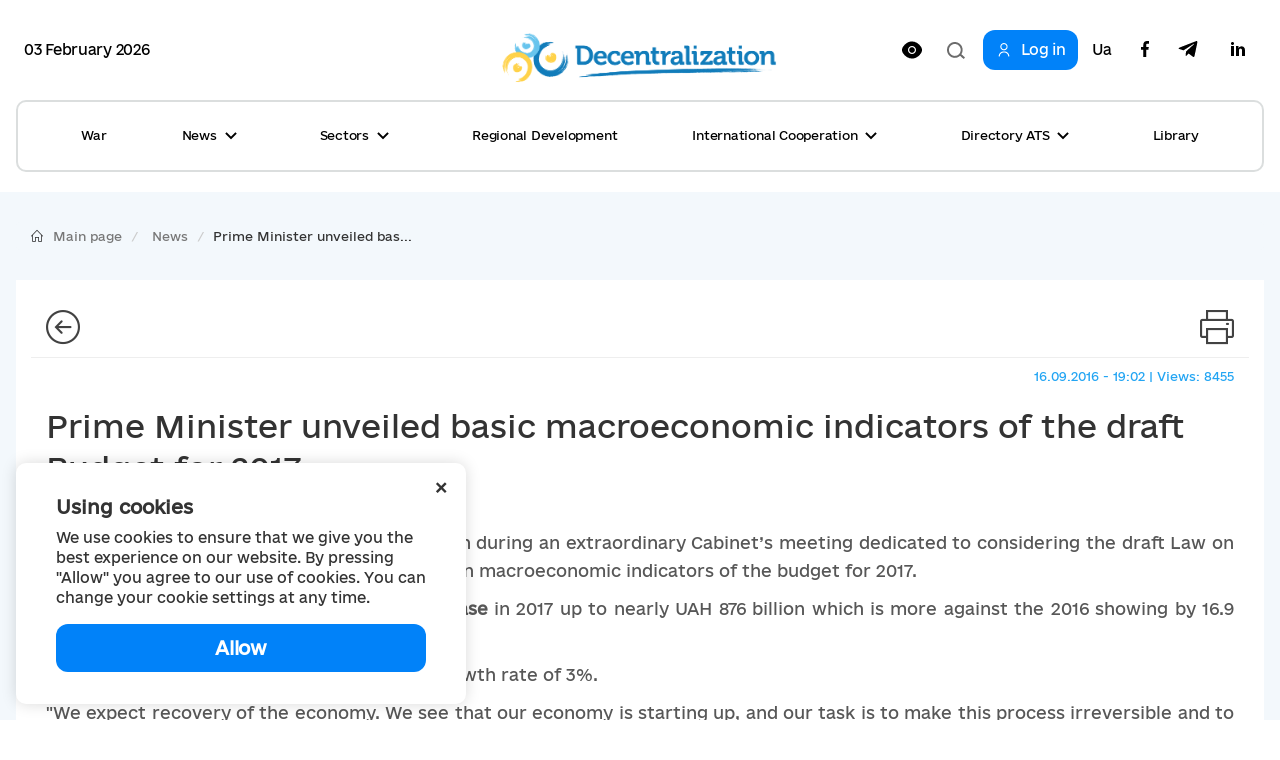

--- FILE ---
content_type: text/html; charset=utf-8
request_url: https://decentralization.gov.ua/en/news/3392
body_size: 19549
content:
<!DOCTYPE html>
<html>
<head lang='uk,en'>
<link rel="amphtml" href="https://decentralization.gov.ua/en/news/3392.amp" />
<meta charset='utf-8'>
<meta content='IE=Edge,chrome=1' http-equiv='X-UA-Compatible'>
<meta content='width=device-width, initial-scale=1.0' name='viewport'>
<meta content='#F7F7F7' name='theme-color'>
<link rel="alternate" type="application/rss+xml" title="RSS" href="https://decentralization.gov.ua/en/news.rss" />
<link rel="shortcut icon" type="image/x-icon" href="/assets/favicon-ea0425ee6076a18b69412ea814b6d41f5ba699b35d77c94c65d2eaffbee48bf5.png" />
<title>
Prime Minister unveiled basic macroeconomic indicators of the draft Budget for 2017
</title>
<meta content='Prime Minister of Ukraine Volodymyr Groysman during an extraordinary Cabinet’s meeting dedicated to considering the draft Law on the State Budget on Thursday...' name='description'>
<meta content='Decentralization, reform, local self-government, amalgamation of communities, OTG, territorial communities, communities, starosta, Groysman' name='keywords'>
<meta content='Author' name='author'>
<meta property="og:type" content="website" />
<meta property="og:url" content="https://decentralization.gov.ua/en/news/3392" />
<meta property="og:title" content="Prime Minister unveiled basic macroeconomic indicators of the draft Budget for 2017
" />
<meta property="og:description" content="Prime Minister of Ukraine Volodymyr Groysman during an extraordinary Cabinet’s meeting dedicated to considering the draft Law on the State Budget...
" />
<meta name="twitter:card" content="summary" />
<meta name="twitter:title" content="Prime Minister unveiled basic macroeconomic indicators of the draft Budget for 2017
" />
<meta name="twitter:description" content="Prime Minister of Ukraine Volodymyr Groysman during an extraordinary Cabinet’s meeting dedicated to considering the draft Law on the State Budget...
" />
<meta property="og:image" content="https://decentralization.gov.ua/assets/decentralization_networks-059502288400cbae837bd3f493a80241bd6f4b785768f11cc0d215b88f24dd1c.jpg" />
<meta name="twitter:image" content="https://decentralization.gov.ua/assets/decentralization_networks-059502288400cbae837bd3f493a80241bd6f4b785768f11cc0d215b88f24dd1c.jpg" />
<meta name="csrf-param" content="authenticity_token" />
<meta name="csrf-token" content="zZBOYlSTfQ228JMaztUkcjPwJA3hEX6nhTZmT4ZpP6zBDgwmJZedJqZQwjQ0+oE16erzkjFJG7GxOqx+GiB5oA==" />
<script src="https://ajax.googleapis.com/ajax/libs/jquery/3.2.0/jquery.min.js"></script>
<link rel="stylesheet" media="screen" href="/assets/application-9f092c9392a50fd63a3e75a2c82f9e13532b5b97914dfff564397b70f17f5278.css" />
<script src="/assets/application-66408edeabe23c4c089e0298e4df8cd1a5d23d167477e9f198f41a71b62796cf.js"></script>
<script src="https://unpkg.com/vue@2.3.4/dist/vue.min.js"></script>
<script src="https://cdnjs.cloudflare.com/ajax/libs/axios/0.16.2/axios.min.js"></script>
<!-- Bootstrap Latest compiled and minified CSS -->
<script src="https://maxcdn.bootstrapcdn.com/bootstrap/3.3.7/js/bootstrap.min.js"></script>
<link rel="stylesheet" media="screen" href="https://cdnjs.cloudflare.com/ajax/libs/select2/4.0.3/css/select2.min.css" />
<script src="https://cdnjs.cloudflare.com/ajax/libs/select2/4.0.3/js/select2.min.js"></script>
<link rel="stylesheet" media="screen" href="https://cdn.jsdelivr.net/jquery.slick/1.6.0/slick.css" />
<link rel="stylesheet" media="screen" href="https://cdn.jsdelivr.net/jquery.slick/1.6.0/slick-theme.css" />
<link rel="stylesheet" media="screen" href="https://fonts.googleapis.com/css?family=Open+Sans:400,600,700,800&amp;subset=cyrillic,cyrillic-ext&amp;display=swap" />
<!-- /Simpleline https://github.com/thesabbir/simple-line-icons -->
<link rel="stylesheet" media="screen" href="https://cdnjs.cloudflare.com/ajax/libs/simple-line-icons/2.4.1/css/simple-line-icons.css" />
<script src="https://cdn.jsdelivr.net/jquery.slick/1.6.0/slick.min.js"></script>
<script src="https://cdnjs.cloudflare.com/ajax/libs/raphael/2.2.6/raphael.min.js"></script>
<script src="https://cdnjs.cloudflare.com/ajax/libs/fancybox/3.1.25/jquery.fancybox.min.js"></script>
<link rel="stylesheet" media="screen" href="https://cdnjs.cloudflare.com/ajax/libs/fancybox/3.1.25/jquery.fancybox.min.css" />
<script src="https://cdnjs.cloudflare.com/ajax/libs/moment.js/2.22.1/locale/uk.js"></script>
<link rel="stylesheet" media="screen" href="https://cdnjs.cloudflare.com/ajax/libs/bootstrap-datetimepicker/4.17.47/css/bootstrap-datetimepicker.min.css" />
<link rel="stylesheet" media="screen" href="https://cdnjs.cloudflare.com/ajax/libs/bootstrap-datepicker/1.8.0/css/bootstrap-datepicker.min.css" />
<link rel="stylesheet" media="screen" href="https://cdn.jsdelivr.net/npm/daterangepicker/daterangepicker.css" />
<script src="https://cdnjs.cloudflare.com/ajax/libs/bootstrap-datepicker/1.8.0/js/bootstrap-datepicker.min.js"></script>
<script src="https://cdnjs.cloudflare.com/ajax/libs/bootstrap-datepicker/1.8.0/locales/bootstrap-datepicker.uk.min.js"></script>
<script src="https://cdnjs.cloudflare.com/ajax/libs/bootstrap-datetimepicker/4.17.47/js/bootstrap-datetimepicker.min.js"></script>
<script src="https://cdn.jsdelivr.net/npm/daterangepicker/daterangepicker.min.js"></script>
<script src="https://www.google.com/recaptcha/api.js?hl=en"></script>
<script src="https://cdn.jsdelivr.net/npm/mobile-detect@1.4.4/mobile-detect.min.js"></script>
<meta name="google-site-verification" content="SWdbUe_1KtJzmvbu_65yyCehZb_rCg4h61TwLLd523M" />
<link href='https://maxcdn.bootstrapcdn.com' rel='preconnect'>
<link href='https://googleads.g.doubleclick.net' rel='preconnect'>
<link href='https://www.gstatic.com' rel='preconnect'>
<link href='https://yt3.ggpht.com' rel='preconnect'>
<link href='https://static.doubleclick.net' rel='preconnect'>
<link href='https://fonts.googleapis.com' rel='preconnect'>
<link href='https://i.ytimg.com' rel='preconnect'>
<link href='https://www.google-analytics.com' rel='preconnect'>
<link href='https://connect.facebook.net' rel='preconnect'>
<link href='https://cdn.jsdelivr.net' rel='preconnect'>
<link href='https://scontent.fiev4-1.fna.fbcdn.net' rel='preconnect'>
</head>
<script src="https://pagead2.googlesyndication.com/pagead/js/adsbygoogle.js" data-ad-client="ca-pub-2250866131995966" async="async"></script>
<body class='e_ukraine_font'>
<script src="https://cse.google.com/cse.js?cx=796be8cdec87af11c" async="async"></script>
<div class='new-header-overlay hidden'></div>
<div class='new-header-wrapper'>
<div class='dropdown-menu-overlay hidden'></div>
<div class='container new-header'>
<div class='new-header-top'>
<div class='date-widget'>
03 February 2026
</div>
<button class='collapsed open-menu' data-target='#navbar-collapse-mobile' data-toggle='collapse' type='button'>
<div class='burger-icon'>
<svg width="22" height="14" viewBox="0 0 22 14" fill="none" xmlns="http://www.w3.org/2000/svg">
<path d="M1 1H21M1 7H21M1 13H21" stroke="black" stroke-width="2" stroke-linecap="square"/>
</svg>

</div>
</button>
<a class="root-link" href="/en"><img alt="Decentralization" loading="lazy" src="/assets/new/logo-slogan-en-4111e8a14b2c3bd41eb9067bb3d61160dba1ed3c409c56cb0728842ad30fc92f.png" />
</a><div class='hidden-xs' id='changeVision'>
<div class='font-size-btns hidden'>
<div id='fontInc'>
A-
</div>
<div id='fontDec'>
A+
</div>
<div class='clearfix'></div>
</div>
<img class="eye-icon eye-white" loading="lazy" src="/assets/eye-white-3079ee14c880f09c7ca7920255a89d91e0fc9267cc305e60eba997ee81f0eb1a.svg" alt="Eye white" />
<img class="eye-icon eye-black hidden" loading="lazy" src="/assets/eye-black-231cbca7a2740b110eb94eb4725aab57f108e58ccd30245dd06a4347f3dc515b.svg" alt="Eye black" />
</div>
<form action='/en/search' class='header-search-form' method='get'>
<input class='search-input' name='query' placeholder='Пошук по сайту' type='text'>
<input class='hidden' name='other_sections' type='radio' value='false'>
<button class='search-btn hidden' type='submit'>
<svg width="18" height="17" viewBox="0 0 18 17" fill="none" xmlns="http://www.w3.org/2000/svg">
<path fill-rule="evenodd" clip-rule="evenodd" d="M12.0644 12.067L12.4427 11.6252C13.2284 10.6118 13.6971 9.33341 13.6971 7.94386C13.6971 4.65341 11.0689 1.98597 7.8269 1.98597C4.58489 1.98597 1.95673 4.65341 1.95673 7.94386C1.95673 11.2343 4.58489 13.9018 7.8269 13.9018C9.49244 13.9018 10.996 13.1978 12.0644 12.067ZM14.4066 12.2478L18 15.4181L16.6452 17L13.0679 13.8439C11.6805 15.1143 9.84268 15.8877 7.8269 15.8877C3.50422 15.8877 0 12.3311 0 7.94386C0 3.55659 3.50422 0 7.8269 0C12.1496 0 15.6538 3.55659 15.6538 7.94386C15.6538 9.53002 15.1958 11.0076 14.4066 12.2478Z" fill="#1D1D1B"/>
</svg>

</button>
<div class='open-input-btn'>
<svg width="18" height="17" viewBox="0 0 18 17" fill="none" xmlns="http://www.w3.org/2000/svg">
<path fill-rule="evenodd" clip-rule="evenodd" d="M12.0644 12.067L12.4427 11.6252C13.2284 10.6118 13.6971 9.33341 13.6971 7.94386C13.6971 4.65341 11.0689 1.98597 7.8269 1.98597C4.58489 1.98597 1.95673 4.65341 1.95673 7.94386C1.95673 11.2343 4.58489 13.9018 7.8269 13.9018C9.49244 13.9018 10.996 13.1978 12.0644 12.067ZM14.4066 12.2478L18 15.4181L16.6452 17L13.0679 13.8439C11.6805 15.1143 9.84268 15.8877 7.8269 15.8877C3.50422 15.8877 0 12.3311 0 7.94386C0 3.55659 3.50422 0 7.8269 0C12.1496 0 15.6538 3.55659 15.6538 7.94386C15.6538 9.53002 15.1958 11.0076 14.4066 12.2478Z" fill="#1D1D1B"/>
</svg>

</div>
</form>
<div class='header-top-actions'>
<a class="login-link" href="/en/profile"><svg width="18" height="21" viewBox="0 0 18 21" fill="none" xmlns="http://www.w3.org/2000/svg">
<path d="M9.61161 14.2721C12.8044 14.2721 15.402 16.8697 15.402 20.0625H17.0331C17.0331 15.9703 13.7038 12.641 9.61161 12.641H8.38829C4.29607 12.641 0.966797 15.9703 0.966797 20.0625H2.59789C2.59789 16.8697 5.19546 14.2721 8.38829 14.2721H9.61161Z" fill="#1D1D1B"/>
<path d="M8.91902 11.0099C5.88358 11.0099 3.41406 8.54039 3.41406 5.50495C3.41406 2.46952 5.88358 0 8.91902 0C11.9544 0 14.424 2.46952 14.424 5.50495C14.424 8.54039 11.9544 11.0099 8.91902 11.0099ZM8.91902 1.6311C6.78297 1.6311 5.04516 3.36891 5.04516 5.50495C5.04516 7.641 6.78297 9.37881 8.91902 9.37881C11.0551 9.37881 12.7929 7.641 12.7929 5.50495C12.7929 3.36891 11.0551 1.6311 8.91902 1.6311Z" fill="#1D1D1B"/>
</svg>

<span>Log in</span>
</a><div class='navbar-link-actions'>
<a class="language" href="/news/3392">Ua</a>
<a target="_blank" href="https://www.facebook.com/decentralizationua/"><svg width="10" height="20" viewBox="0 0 10 20" fill="none" xmlns="http://www.w3.org/2000/svg">
<path d="M2.9053 20V11.0547H0V7.5H2.9053V4.69922C2.9053 1.65625 4.70833 0 7.34091 0C8.60227 0 9.68561 0.0976562 10 0.140625V3.32031H8.17424C6.74242 3.32031 6.46591 4.02344 6.46591 5.05078V7.5H9.69697L9.25379 11.0547H6.46591V20" fill="#1D1D1B"/>
</svg>

</a><a target="_blank" href="https://t.me/deceua"><svg width="20" height="17" viewBox="0 0 20 17" fill="none" xmlns="http://www.w3.org/2000/svg">
<path d="M19.943 1.54763L16.9249 15.9738C16.6972 16.992 16.1034 17.2454 15.2596 16.7657L10.6609 13.3311L8.44199 15.4941C8.19643 15.743 7.99105 15.9512 7.5178 15.9512L7.84819 11.2043L16.3713 3.39841C16.7418 3.06355 16.2909 2.87802 15.7953 3.21288L5.25867 9.93726L0.72255 8.49826C-0.264145 8.18602 -0.282004 7.4982 0.927925 7.01853L18.6706 0.0905301C19.4921 -0.221705 20.2109 0.276061 19.943 1.54763Z" fill="#1D1D1B"/>
</svg>

</a><a target="_blank" href="https://www.linkedin.com/company/decentralization-ukraine"><?xml version="1.0"?><svg baseProfile="tiny" height="24px" id="Layer_1" version="1.2" viewBox="0 0 24 24" width="24px" xml:space="preserve" xmlns="http://www.w3.org/2000/svg" xmlns:xlink="http://www.w3.org/1999/xlink"><g><path d="M8,19H5V9h3V19z M19,19h-3v-5.342c0-1.392-0.496-2.085-1.479-2.085c-0.779,0-1.273,0.388-1.521,1.165C13,14,13,19,13,19h-3   c0,0,0.04-9,0-10h2.368l0.183,2h0.062c0.615-1,1.598-1.678,2.946-1.678c1.025,0,1.854,0.285,2.487,1.001   C18.683,11.04,19,12.002,19,13.353V19z"/></g><g><ellipse cx="6.5" cy="6.5" rx="1.55" ry="1.5"/></g></svg>
</a></div>
</div>
</div>
<div class='collapse navbar-collapse' id='navbar-collapse-mobile'>
<div class='navbar-actions'>
<button aria-expanded='true' class='collapsed close-menu' data-target='#navbar-collapse-mobile' data-toggle='collapse' type='button'>
<div class='close-icon'>
<svg width="24" height="24" viewBox="0 0 24 24" fill="none" xmlns="http://www.w3.org/2000/svg">
<rect x="3" y="19.9706" width="24" height="2" transform="rotate(-45 3 19.9706)" fill="#1D1D1B"/>
<rect width="24" height="2" transform="matrix(0.707107 0.707107 0.707107 -0.707107 3 4.41418)" fill="#1D1D1B"/>
</svg>

</div>
</button>
</div>
<ul class='nav navbar-nav'>
<li class='dropdown dropdown-style'>
<a class="text-style" target="_self" href="/en/war">War</a>
</li>
<li class='dropdown dropdown-style'>
<a class='text-style dropdown-toggle'>
News
<svg width="12" height="8" viewBox="0 0 12 8" fill="none" xmlns="http://www.w3.org/2000/svg">
<path d="M11 1L6 6L1 1" stroke="#1D1D1B" stroke-width="2"/>
</svg>

</a>
<ul class='dropdown-menu'>
<div class='dropdown-menu-top'>
<button aria-expanded='true' class='collapsed close-menu' data-target='#navbar-collapse-mobile' data-toggle='collapse' type='button'>
<div class='close-icon'>
<svg width="24" height="24" viewBox="0 0 24 24" fill="none" xmlns="http://www.w3.org/2000/svg">
<rect x="3" y="19.9706" width="24" height="2" transform="rotate(-45 3 19.9706)" fill="#1D1D1B"/>
<rect width="24" height="2" transform="matrix(0.707107 0.707107 0.707107 -0.707107 3 4.41418)" fill="#1D1D1B"/>
</svg>

</div>
</button>
<div class='menu-top-back-btn'>
<svg width="12" height="8" viewBox="0 0 12 8" fill="none" xmlns="http://www.w3.org/2000/svg">
<path d="M11 1L6 6L1 1" stroke="#1D1D1B" stroke-width="2"/>
</svg>

<span>News</span>
</div>
</div>
<li>
<a href="/en/news">All news</a>
</li>
<li>
<a href="/en/main-news">Main news</a>
</li>
<li>
<a href="/en/mainmonitoring#main_info">Monitoring</a>
</li>
<li>
<a href="/en/news/tag/istorii-viiny">War stories</a>
</li>
<li>
<a href="/en/news/tag/anons">Announcements</a>
</li>
<li>
<a href="/en/calendar">Calendar</a>
</li>
<li>
<a href="/en/success-stories">Success Stories</a>
</li>
<li>
<a href="/en/success-stories-table">Success stories table</a>
</li>
<li>
<a href="/en/news/tag/reportazh">Reports from gromadas</a>
</li>
<li>
<a href="/en/news/columns">News Feed</a>
</li>
<li>
<a href="/en/possibilities">Grants, competitions</a>
</li>
<li>
<a href="/en/gallery">Photo</a>
</li>
<li>
<a href="/en/news/most_popular_in_week">Week&#39;s Top News</a>
</li>
<li>
<a href="/en/news/most_popular_in_month">Month&#39;s Top News</a>
</li>
<li>
<a href="/en/tags">Tag Cloud</a>
</li>
</ul>
</li>
<li class='dropdown dropdown-style'>
<a class='text-style dropdown-toggle'>
Sectors
<svg width="12" height="8" viewBox="0 0 12 8" fill="none" xmlns="http://www.w3.org/2000/svg">
<path d="M11 1L6 6L1 1" stroke="#1D1D1B" stroke-width="2"/>
</svg>

</a>
<ul class='dropdown-menu'>
<div class='dropdown-menu-top'>
<button aria-expanded='true' class='collapsed close-menu' data-target='#navbar-collapse-mobile' data-toggle='collapse' type='button'>
<div class='close-icon'>
<svg width="24" height="24" viewBox="0 0 24 24" fill="none" xmlns="http://www.w3.org/2000/svg">
<rect x="3" y="19.9706" width="24" height="2" transform="rotate(-45 3 19.9706)" fill="#1D1D1B"/>
<rect width="24" height="2" transform="matrix(0.707107 0.707107 0.707107 -0.707107 3 4.41418)" fill="#1D1D1B"/>
</svg>

</div>
</button>
<div class='menu-top-back-btn'>
<svg width="12" height="8" viewBox="0 0 12 8" fill="none" xmlns="http://www.w3.org/2000/svg">
<path d="M11 1L6 6L1 1" stroke="#1D1D1B" stroke-width="2"/>
</svg>

<span>Sectors</span>
</div>
</div>
<li>
<a href="/en/finance">Finance</a>
</li>
<li>
<a href="/en/social">Social Services </a>
</li>
<li>
<a href="/en/education">Education</a>
</li>
<li>
<a href="/en/health#main-info">Healthcare</a>
</li>
<li>
<a href="/en/cooperation">Cooperation</a>
</li>
<li>
<a href="/en/starosta">Starosta</a>
</li>
<li>
<a href="/en/cnap">ASC</a>
</li>
<li>
<a href="/en/culture">Culture</a>
</li>
<li>
<a href="/en/youth">Youth</a>
</li>
<li>
<a href="/en/safety">Safety</a>
</li>
<li>
<a href="/en/energoefect">Energy Efficiency </a>
</li>
<li>
<a href="/en/gender">Gender equality</a>
</li>
<li>
<a href="/en/waste">Waste management</a>
</li>
</ul>
</li>
<li class='dropdown dropdown-style'>
<a class="text-style" target="_self" href="/en/en/regional">Regional Development</a>
</li>
<li class='dropdown dropdown-style'>
<a class='text-style dropdown-toggle'>
International Cooperation
<svg width="12" height="8" viewBox="0 0 12 8" fill="none" xmlns="http://www.w3.org/2000/svg">
<path d="M11 1L6 6L1 1" stroke="#1D1D1B" stroke-width="2"/>
</svg>

</a>
<ul class='dropdown-menu'>
<div class='dropdown-menu-top'>
<button aria-expanded='true' class='collapsed close-menu' data-target='#navbar-collapse-mobile' data-toggle='collapse' type='button'>
<div class='close-icon'>
<svg width="24" height="24" viewBox="0 0 24 24" fill="none" xmlns="http://www.w3.org/2000/svg">
<rect x="3" y="19.9706" width="24" height="2" transform="rotate(-45 3 19.9706)" fill="#1D1D1B"/>
<rect width="24" height="2" transform="matrix(0.707107 0.707107 0.707107 -0.707107 3 4.41418)" fill="#1D1D1B"/>
</svg>

</div>
</button>
<div class='menu-top-back-btn'>
<svg width="12" height="8" viewBox="0 0 12 8" fill="none" xmlns="http://www.w3.org/2000/svg">
<path d="M11 1L6 6L1 1" stroke="#1D1D1B" stroke-width="2"/>
</svg>

<span>International Cooperation</span>
</div>
</div>
<li>
<a href="/en/en/donors">International support</a>
</li>
<li>
<a href="/en/en/european">European integration at local level</a>
</li>
<li>
<a href="/en/twincities">Partnership</a>
</li>
</ul>
</li>
<li class='dropdown dropdown-style'>
<a class='text-style dropdown-toggle'>
Directory ATS
<svg width="12" height="8" viewBox="0 0 12 8" fill="none" xmlns="http://www.w3.org/2000/svg">
<path d="M11 1L6 6L1 1" stroke="#1D1D1B" stroke-width="2"/>
</svg>

</a>
<ul class='dropdown-menu'>
<div class='dropdown-menu-top'>
<button aria-expanded='true' class='collapsed close-menu' data-target='#navbar-collapse-mobile' data-toggle='collapse' type='button'>
<div class='close-icon'>
<svg width="24" height="24" viewBox="0 0 24 24" fill="none" xmlns="http://www.w3.org/2000/svg">
<rect x="3" y="19.9706" width="24" height="2" transform="rotate(-45 3 19.9706)" fill="#1D1D1B"/>
<rect width="24" height="2" transform="matrix(0.707107 0.707107 0.707107 -0.707107 3 4.41418)" fill="#1D1D1B"/>
</svg>

</div>
</button>
<div class='menu-top-back-btn'>
<svg width="12" height="8" viewBox="0 0 12 8" fill="none" xmlns="http://www.w3.org/2000/svg">
<path d="M11 1L6 6L1 1" stroke="#1D1D1B" stroke-width="2"/>
</svg>

<span>Directory ATS</span>
</div>
</div>
<li>
<a href="/en/newgromada">Gromadas</a>
</li>
<li>
<a href="/en/newrayons">Rayons</a>
</li>
<li>
<a href="/en/state">Oblasts</a>
</li>
</ul>
</li>
<li class='dropdown dropdown-style'>
<a class="text-style" target="_self" href="/en/library">Library</a>
</li>
</ul>
<div class='navbar-link-actions'>
<a class="language" href="/news/3392">Ua</a>
<a target="_blank" href="https://www.facebook.com/decentralizationua/"><img alt="Facebook децентралізації" loading="lazy" src="/assets/new/facebook-fba7c3df7de048a307ca8d22ca458707a3c690d41f57b5de0bc4bb713405d81f.svg" />
</a><a target="_blank" href="https://t.me/deceua"><img alt="Telegram децентралізації" loading="lazy" src="/assets/new/telegram-2d1b817369fabae7b344c9845232207438b2fb24f42de1ed6b9b0656c10f526d.svg" />
</a></div>
<a class="login-link" href="/en/profile"><svg width="18" height="21" viewBox="0 0 18 21" fill="none" xmlns="http://www.w3.org/2000/svg">
<path d="M9.61161 14.2721C12.8044 14.2721 15.402 16.8697 15.402 20.0625H17.0331C17.0331 15.9703 13.7038 12.641 9.61161 12.641H8.38829C4.29607 12.641 0.966797 15.9703 0.966797 20.0625H2.59789C2.59789 16.8697 5.19546 14.2721 8.38829 14.2721H9.61161Z" fill="#1D1D1B"/>
<path d="M8.91902 11.0099C5.88358 11.0099 3.41406 8.54039 3.41406 5.50495C3.41406 2.46952 5.88358 0 8.91902 0C11.9544 0 14.424 2.46952 14.424 5.50495C14.424 8.54039 11.9544 11.0099 8.91902 11.0099ZM8.91902 1.6311C6.78297 1.6311 5.04516 3.36891 5.04516 5.50495C5.04516 7.641 6.78297 9.37881 8.91902 9.37881C11.0551 9.37881 12.7929 7.641 12.7929 5.50495C12.7929 3.36891 11.0551 1.6311 8.91902 1.6311Z" fill="#1D1D1B"/>
</svg>

<span>Log in</span>
</a></div>
</div>
<div class='container new-header new-header-menu'>
<div class='collapse navbar-collapse' id='navbar-collapse-desktop'>
<ul class='nav navbar-nav'>
<li class='dropdown dropdown-style'>
<a class="text-style" target="_self" href="/en/war">War</a>
</li>
<li class='dropdown dropdown-style'>
<a class='text-style dropdown-toggle open-dropdown-menu'>
News
<svg width="12" height="8" viewBox="0 0 12 8" fill="none" xmlns="http://www.w3.org/2000/svg">
<path d="M11 1L6 6L1 1" stroke="#1D1D1B" stroke-width="2"/>
</svg>

</a>
<ul class='dropdown-menu'>
<li>
<a href="/en/news">All news</a>
</li>
<li>
<a href="/en/main-news">Main news</a>
</li>
<li>
<a href="/en/mainmonitoring#main_info">Monitoring</a>
</li>
<li>
<a href="/en/news/tag/istorii-viiny">War stories</a>
</li>
<li>
<a href="/en/news/tag/anons">Announcements</a>
</li>
<li>
<a href="/en/calendar">Calendar</a>
</li>
<li>
<a href="/en/success-stories">Success Stories</a>
</li>
<li>
<a href="/en/success-stories-table">Success stories table</a>
</li>
<li>
<a href="/en/news/tag/reportazh">Reports from gromadas</a>
</li>
<li>
<a href="/en/news/columns">News Feed</a>
</li>
<li>
<a href="/en/possibilities">Grants, competitions</a>
</li>
<li>
<a href="/en/gallery">Photo</a>
</li>
<li>
<a href="/en/news/most_popular_in_week">Week&#39;s Top News</a>
</li>
<li>
<a href="/en/news/most_popular_in_month">Month&#39;s Top News</a>
</li>
<li>
<a href="/en/tags">Tag Cloud</a>
</li>
</ul>
</li>
<li class='dropdown dropdown-style'>
<a class='text-style dropdown-toggle open-dropdown-menu'>
Sectors
<svg width="12" height="8" viewBox="0 0 12 8" fill="none" xmlns="http://www.w3.org/2000/svg">
<path d="M11 1L6 6L1 1" stroke="#1D1D1B" stroke-width="2"/>
</svg>

</a>
<ul class='dropdown-menu'>
<li>
<a href="/en/finance">Finance</a>
</li>
<li>
<a href="/en/social">Social Services </a>
</li>
<li>
<a href="/en/education">Education</a>
</li>
<li>
<a href="/en/health#main-info">Healthcare</a>
</li>
<li>
<a href="/en/cooperation">Cooperation</a>
</li>
<li>
<a href="/en/starosta">Starosta</a>
</li>
<li>
<a href="/en/cnap">ASC</a>
</li>
<li>
<a href="/en/culture">Culture</a>
</li>
<li>
<a href="/en/youth">Youth</a>
</li>
<li>
<a href="/en/safety">Safety</a>
</li>
<li>
<a href="/en/energoefect">Energy Efficiency </a>
</li>
<li>
<a href="/en/gender">Gender equality</a>
</li>
<li>
<a href="/en/waste">Waste management</a>
</li>
</ul>
</li>
<li class='dropdown dropdown-style'>
<a class="text-style" target="_self" href="/en/en/regional">Regional Development</a>
</li>
<li class='dropdown dropdown-style'>
<a class='text-style dropdown-toggle open-dropdown-menu'>
International Cooperation
<svg width="12" height="8" viewBox="0 0 12 8" fill="none" xmlns="http://www.w3.org/2000/svg">
<path d="M11 1L6 6L1 1" stroke="#1D1D1B" stroke-width="2"/>
</svg>

</a>
<ul class='dropdown-menu'>
<li>
<a href="/en/en/donors">International support</a>
</li>
<li>
<a href="/en/en/european">European integration at local level</a>
</li>
<li>
<a href="/en/twincities">Partnership</a>
</li>
</ul>
</li>
<li class='dropdown dropdown-style'>
<a class='text-style dropdown-toggle open-dropdown-menu'>
Directory ATS
<svg width="12" height="8" viewBox="0 0 12 8" fill="none" xmlns="http://www.w3.org/2000/svg">
<path d="M11 1L6 6L1 1" stroke="#1D1D1B" stroke-width="2"/>
</svg>

</a>
<ul class='dropdown-menu'>
<li>
<a href="/en/newgromada">Gromadas</a>
</li>
<li>
<a href="/en/newrayons">Rayons</a>
</li>
<li>
<a href="/en/state">Oblasts</a>
</li>
</ul>
</li>
<li class='dropdown dropdown-style'>
<a class="text-style" target="_self" href="/en/library">Library</a>
</li>
</ul>
</div>
</div>
</div>
<script>
  $(document).ready(function(){
    var str = "Version for<br/>low vision users"
    var standard = "Standard version"
    bad_vision(str, standard);
  
    $('.open-menu').on('click', function(){
      $('.new-header-top').addClass('hidden');
      $('.header-search-form').addClass('hidden');
      $('.new-header-overlay').removeClass('hidden');
    });
  
    $('.close-menu').on('click', function(){
      $('.new-header-overlay').addClass('hidden');
      $('#navbar-collapse-mobile').collapse('hide');
      setTimeout(function() {
         $('.new-header-top').removeClass('hidden');
      }, 200);
      setTimeout(function() {
         $('.header-search-form').removeClass('hidden');
      }, 400);
    });
  
    $('.open-input-btn').on('click', function(){
      $('.search-input').addClass('active');
      $('.open-input-btn').addClass('hidden');
      $('.search-btn').removeClass('hidden');
    });
  
    $('.search-btn').on('click', function(e){
      $('.search-input').removeClass('active');
      $('.search-btn').addClass('hidden');
      $('.open-input-btn').removeClass('hidden');
    });
  
    $('.new-header-wrapper').on('click', function(){
      $('.dropdown-menu-overlay').addClass('hidden');
    });
  
    $('.dropdown-menu-overlay').on('click', function(){
      $('.dropdown-menu-overlay').addClass('hidden');
    });
  
    $('.dropdown-toggle').on('click', function(){
      $('.dropdown-menu-overlay').toggleClass('hidden');
      $(this).toggleClass('active');
      $(this).parent().find('.dropdown-menu').toggleClass('active');
    });
  
    $('.menu-top-back-btn').on('click', function(){
      $('.dropdown-toggle').removeClass('active');
      $('.dropdown-menu').removeClass('active');
    });
  });
  
  $(".navbar-collapse").click(function(e){
    e.stopPropagation();
  });
  
  $(document).click(function(){
    $('.dropdown-toggle').removeClass('active');
    $('.dropdown-menu').removeClass('active');
    $('.dropdown-menu-overlay').addClass('hidden');
  });
</script>

<style>
  .cookies-popup {
    font-family: e-Ukraine;
    position: fixed;
    bottom: 16px;
    left: -100%;
    max-width: 450px;
    width: 100%;
    background: #fff;
    padding: 32px 40px;
    z-index: 9999;
    box-shadow: 0px 0px 15px rgba(0, 0, 0, 0.15);
    border-radius: 10px;
    transition: left 0.3s ease; }
    .cookies-popup--visible {
      left: 16px; }
  
  .cookies-close {
    position: absolute;
    top: 8px;
    right: 16px;
    cursor: pointer;
    transform: rotate(45deg);
    font-size: 24px; }
  
  .cookies-title {
    font-size: 18px;
    font-weight: 600;
    margin-bottom: 8px; }
  
  .cookies-accept {
    width: 100%;
    cursor: pointer;
    border-radius: 12px;
    background: #0182F9;
    padding: 12px;
    font-weight: 600;
    font-size: 18px;
    line-height: 24px;
    letter-spacing: -0.02em;
    color: #FFFFFF;
    margin-top: 16px;
    text-align: center;
    transition: all 0.3s ease; }
    .cookies-accept:hover {
      background: #0171D7;
      box-shadow: 0px 4px 15px rgba(1, 130, 249, 0.3); }
</style>
<div :class='{ &#39;cookies-popup--visible&#39;: show }' class='cookies-popup' id='cookies-popup'>
<div class='cookies-body'>
<div @click='show = false' class='cookies-close'>+</div>
<div class='cookies-title'>
Using cookies
</div>
<div class='cookies-description'>
We use cookies to ensure that we give you the best experience on our website. By pressing &quot;Allow&quot; you agree to our use of cookies. You can change your cookie settings at any time.
</div>
<div @click='acceptCookies()' class='cookies-accept'>
Allow
</div>
</div>
</div>
<script>
  $(document).ready(function() {
    var cookies = new Vue({
      el: '#cookies-popup',
      data: {
        show: !!!localStorage.getItem('cookies_allowed'),
      },
      methods: {
        acceptCookies() {
          this.show = false;
          localStorage.setItem('cookies_allowed', true);
        }
      },
    });
  });
</script>

<div class='main-yield-content'>
<style>
  .one-news-style {
    background-color: #F3F8FC; }
    .one-news-style .news-template {
      background-color: #ffffff;
      padding: 10px 30px;
      margin-bottom: 50px; }
      .one-news-style .news-template .i-size {
        font-size: 34px; }
      .one-news-style .news-template .title-margin {
        margin-bottom: 40px; }
      .one-news-style .news-template .text-justify {
        font-size: 1.5rem;
        line-height: 1.6; }
        .one-news-style .news-template .text-justify h1, .one-news-style .news-template .text-justify h2, .one-news-style .news-template .text-justify h3, .one-news-style .news-template .text-justify h4, .one-news-style .news-template .text-justify h5 {
          text-align: left; }
      .one-news-style .news-template .sourse-style {
        font-size: 1.2rem;
        color: #23a5f3;
        text-decoration: underline; }
        .one-news-style .news-template .sourse-style:hover {
          color: #117CBA; }
      .one-news-style .news-template hr.bottom-line {
        border-top: 2px solid #eee; }
      .one-news-style .news-template .img-style {
        width: 100%;
        margin: 20px 0 20px 0;
        transition: all 0.5s;
        cursor: pointer; }
      .one-news-style .news-template .img-style:hover {
        opacity: 0.7; }
      .one-news-style .news-template .little-title-style {
        font-size: 1.2rem;
        font-weight: 600; }
      .one-news-style .news-template .little-title-margin {
        margin-top: 50px; }
      .one-news-style .news-template .tags-style {
        text-decoration: none;
        color: #2E2F30;
        background-color: #C9E4EF;
        padding: 3px;
        margin-right: 5px;
        font-size: 1.1rem;
        line-height: 2.5; }
        .one-news-style .news-template .tags-style:hover {
          color: #0d0d0d;
          background-color: #8CB4DD; }
    .one-news-style .date-reviews {
      font-size: 1.2rem;
      color: #23a5f3; }
    .one-news-style .btn-s {
      border-radius: 0; }
    .one-news-style .btn-pull-right {
      float: right;
      margin-bottom: 20px; }
    .one-news-style .comment {
      padding-top: 20px;
      margin: 0 0 20px 0; }
      .one-news-style .comment .text {
        margin: 30px 0; }
  
  #comment_block {
    background-color: #fff;
    width: 100%;
    margin: 0 auto 50px;
    padding: 20px 0; }
    #comment_block hr {
      margin-top: 40px; }
    #comment_block .disabled-btn {
      pointer-events: none;
      opacity: 0.5; }
  
  .longread-style {
    background-color: #fff; }
    .longread-style .one-news-style {
      background-color: #fff; }
      .longread-style .one-news-style .title-margin {
        font-size: 35px;
        font-weight: bolder;
        text-align: center; }
      .longread-style .one-news-style .text-justify {
        font-size: 1.6rem; }
        .longread-style .one-news-style .text-justify h1, .longread-style .one-news-style .text-justify h2, .longread-style .one-news-style .text-justify h3, .longread-style .one-news-style .text-justify h4, .longread-style .one-news-style .text-justify h5 {
          text-align: left; }
    .longread-style .breadcrumb-style {
      font-size: 1.2rem;
      background-color: #fff; }
  
  .comment-message {
    margin-top: 20px; }
  
  .customer_avatar {
    height: 50px;
    width: 50px;
    border-radius: 50%; }
  
  .customer_name {
    margin-top: 10px;
    font-size: 12px;
    font-weight: 800;
    color: #205081; }
  
  .customer_role {
    font-size: 11px; }
  
  .comment_date {
    font-size: 11px;
    color: #23a5f3;
    margin-bottom: 20px; }
  
  .message {
    font-size: 12px;
    background-color: #f3f8fc;
    min-height: 80px;
    padding: 10px;
    border-radius: 10px; }
  
  .comment-answer,
  .comment-answer-child {
    font-size: 11px;
    color: #23a5f3;
    margin: 4px 0 0 4px;
    cursor: pointer; }
  
  .answer-disabled {
    pointer-events: none;
    opacity: 0.5; }
  
  .comment_title {
    color: #000;
    font-weight: 700;
    margin-bottom: 10px; }
  
  .article-video {
    margin-bottom: 10px; }
    .article-video iframe {
      height: 250px; }
  
  .media-left-wrapper .article-video {
    max-width: 700px;
    margin: 0 auto; }
    .media-left-wrapper .article-video iframe {
      min-height: calc(40vh + 100px); }
  
  @media (max-width: 768px) {
    .media-left-wrapper .article-video iframe {
      min-height: calc(30vh + 100px); } }
  @media (max-width: 450px) {
    .media-left-wrapper .article-video iframe {
      min-height: inherit; }
  
    .comment {
      display: flex; }
      .comment .author {
        min-width: 150px; }
      .comment .message {
        margin-left: 0;
        width: 100%; } }
  .gsc-control-cse {
    background: none;
    border: none; }
  
  .open_sans table {
    margin-bottom: 0; }
  
  table.gsc-search-box {
    margin: 0.8em 1em 1em 1em; }
</style>



<div class='one-news-style'>
<div class='container resize'>
<ol class="icon-home breadcrumb breadcrumb-style"><li class="first item-0"><a href="/en">Main page</a></li><li class="item-1"><a href="/en/news">News</a></li><li class="last item-2"><span>Prime Minister unveiled bas...</span></li></ol>
<div class='news-template'>
<style>
  .print-back-navbar .nav-menu-print {
    margin-top: 20px; }
    .print-back-navbar .nav-menu-print a {
      text-decoration: none;
      color: #424242; }
      .print-back-navbar .nav-menu-print a:hover {
        color: #797979; }
  .print-back-navbar .nav-menu-back {
    margin-top: 20px; }
    .print-back-navbar .nav-menu-back a {
      text-decoration: none;
      color: #424242; }
      .print-back-navbar .nav-menu-back a:hover {
        color: #797979; }
  .print-back-navbar .tooltip.top .tooltip-inner {
    background-color: #797979;
    width: 100px;
    font-size: 1.3rem;
    border-radius: 0; }
  .print-back-navbar .tooltip.top .tooltip-arrow {
    border-top-color: #797979; }
  .print-back-navbar .hr-margin-minus {
    margin: 10px -15px; }
</style>
<div class='print-back-navbar'>
<div class='row'>
<div class='col-xs-6 text-left nav-menu-back'>
<a href="#"><i class='icon-arrow-left-circle i-size' data-placement='top' data-toggle='tooltip' title='Back to list'></i>
</a></div>
<div class='col-xs-6 text-right nav-menu-print'>
<a onclick="printDiv(&#39;printableArea&#39;, &#39;printableDiscription&#39;)" data_controller="articles" id="print_link" href="/en/news/3392"><i class='icon-printer i-size' data-placement='top' data-toggle='tooltip' title='Print page'></i>
</a></div>
</div>
<hr class='hr-margin-minus'>
</div>
<script>
  $(function () {
    $('[data-toggle="tooltip"]').tooltip()
  });
  
  function printDiv(divTitle, divDisc) {
    var datePrint = '';
  
    if($('.nav-menu-print a').attr('data_controller') == 'articles'){
      datePrint = document.getElementById('date-print').innerHTML;
    }
    var logoPrint         = document.getElementById('logo-print').innerHTML;
    var printContentsTitle     = document.getElementById(divTitle).innerHTML;
    var printContentsDisc     = document.getElementById(divDisc).innerHTML;
    var originalContents  = document.body.innerHTML;
  
    document.body.innerHTML = logoPrint + '<p>' + datePrint + printContentsTitle + printContentsDisc;
  
    window.print();
  
    document.body.innerHTML = originalContents;
  }
  
  $(document).ready(function() {
    $('.icon-arrow-left-circle').click(function(e) {
      history.back();
      e.preventDefault();
    })
  })
</script>

<div class='row'>
<style>
  .column-text {
    font-style: italic;
    background-color: #F3F8FC;
    color: #666;
    padding: 10px 5px; }
</style>
<div class='col-sm-12 text-right date-reviews breadcrumbs-block' id='date-print'>
<div class='breadcrumbs-success-history text-left'>
<style>
  .breadcrumbs-block {
    display: flex;
    flex-direction: row;
    justify-content: space-between; }
  
  .breadcrumbs-success-history .success-stories_breadcrumbs {
    color: #ccc; }
    .breadcrumbs-success-history .success-stories_breadcrumbs a {
      color: #777;
      padding: 0 10px;
      text-decoration: none;
      font-size: 1.2rem; }
      .breadcrumbs-success-history .success-stories_breadcrumbs a:first-child {
        padding-left: 0; }
      .breadcrumbs-success-history .success-stories_breadcrumbs a:hover {
        color: #127cba; }
</style>

</div>
16.09.2016 - 19:02 | Views: 8455
</div>
<div class='col-sm-12' id='printableArea'>
<h2 class='title-margin'>
Prime Minister unveiled basic macroeconomic indicators of the draft Budget for 2017
</h2>
</div>
<div class='col-sm-12' id='printableDiscription'>
<div class='text-justify'>
<p style="text-align: justify;">Prime Minister of Ukraine Volodymyr Groysman during an extraordinary Cabinet&rsquo;s meeting dedicated to considering the draft Law on the State Budget on Thursday unveiled the main macroeconomic indicators of the budget for 2017.</p>

<p style="text-align: justify;">So, the Government envisages a&nbsp;<strong>budget increase</strong>&nbsp;in 2017 up to nearly UAH 876 billion which is more against the 2016 showing by 16.9 percent.</p>

<p style="text-align: justify;">In addition, the Government forecasts&nbsp;<strong>GDP</strong>&nbsp;growth rate of 3%.</p>

<p style="text-align: justify;">&quot;We expect recovery of the economy. We see that our economy is starting up, and our task is to make this process irreversible and to accelerate economic boost.&nbsp;as&nbsp;a result of this process we should do our utmost to ensure every Ukrainian citizen to feel that life is changing in his/her income, salary, and it is an important priority line&quot;, said Volodymyr Groysman.</p>

<p style="text-align: justify;">The&nbsp;<strong>structure of earnings</strong>&nbsp;remains standard. The Government does not envisage an increase in the total budget revenues at the account of higher tax rates.</p>

<p style="text-align: justify;">&quot;We believe that we should avoid creating conditions for squeeze on business, and therefore we will not support raising national contributions. It is possible to expand the base, to determine a stance regarding rents, but as for the national taxes, we won&rsquo;t stand for their increase&quot;, said the Head of Government.</p>

<p style="text-align: justify;">The&nbsp;<strong>budget deficit</strong>&nbsp;for 2017 shall not exceed 3%, and makes up UAH 77.5 billion.</p>

<p style="text-align: justify;">The Government envisages&nbsp;<strong>improvement of social standards</strong>. In 2017 the Government lays an increase in the draft budget by 10.1% - as of December 1, 2017, the minimum wage and the living wage will be UAH 1762, compared to UAH 1600 as of 1 December 2016.</p>

<p style="text-align: justify;">The Prime Minister reminded that in 2016 the Government had managed to raise the standards by 5% from May 1, and from December 1, these figures grew by 10%.</p>

<p style="text-align: justify;">&quot;It&#39;s not sufficient, but this is a step that we could do, and it meets the demands of our economy. It is vital to ensure we take into account real economic growth,&quot; he said.</p>

<p style="text-align: justify;">&quot;The goal of our Government is to generate economic boost. Economic growth will accumulate resources to be directed to improvement of welfare standards and improvement of living standards, as well as modernization of our country. It is time for an efficient and professional approach to the formation of the budget of the country&quot;, stressed the Head of Government.</p>

<p style="text-align: justify;">He also added that the Government is engaged in elaboration of proposals to reform the pension system and the remuneration system in Ukraine, and will present it shortly.</p>

<p style="text-align: justify;">Speaking about the top priorities fixed by the Government in the draft 2017 Budget, Volodymyr Groysman named, in particular, the national defense and security, reconstruction and overhaul of roads, preserving of decentralization, the introduction of large-scale energy efficiency measures, support of the agricultural sector and education.</p>

<p style="text-align: justify;"><strong>Defense and security of the state</strong>&nbsp;for 2017.&nbsp;The total budget intended for this sector in 2016 &ndash; UAH 114 billion, in 2017, the budget spending will be by UAH 14.5 billion more amounting to UAH 129 billion.</p>

<p style="text-align: justify;">The distribution of finance was agreed at the Council of National Security and&nbsp;Defence, he said. So, the expenses planned for monetary security of the military grow by UAH 8.4 billion.</p>

<p style="text-align: justify;">&quot;The Ukrainian army must become a real army, with proper maintenance, monetary assistance, provided with advanced weapons. Therefore, our task is to invest in our security,&quot; stressed the Prime Minister.</p>

<p style="text-align: justify;"><strong>Roads</strong>. Budget expenditures are planned at the level of UAH 14.2 billion from excise tax to the Road Fund that is to be set up as a tool for effective road management in the country. Up to US $ 1 billion is the sum expected to&nbsp;raise&nbsp;from international financial institutions.</p>

<p style="text-align: justify;">&quot;We must draft a strategy of Ukrainian road development. We should stop building roads that lead nowhere, we need roads that are necessary for the Ukrainian citizens, Ukrainian economy and for promoting of our transit and logistics potential&quot;, urged the Prime Minister.</p>

<p style="text-align: justify;"><strong>Energy efficiency</strong>.&nbsp;The Government proposes to attract UAH 800 million of budget funds and about EUR 100 million from international donors to create an Energy Efficiency Fund. &quot;In fact, we can count on UAH 3.5 - 4 billion to be directed to the Energy Efficiency Fund, as an open tool of use of resources to ensure implementation of energy efficiency measures, noted Volodymyr Groysman.</p>

<p style="text-align: justify;">He stressed that the Government had set an ambitious goal of restoring national gas production, thereby enhancing energy security and competitiveness in foreign markets. Hence, throughout 4-5 years Ukraine will become a completely energy independent country.</p>

<p style="text-align: justify;"><strong>Support for agrarian industry</strong>. The Government has plans to budget UAH 5.5 billion to support agricultural producers, for example, for the modernization, purchase of machinery, Ukrainian tractors and trailed equipment to improve productivity and competitiveness of agrarians, announced the Prime Minister.</p>

<p style="text-align: justify;">&ldquo;We must take care of small and medium-sized farms providing them with opportunities to produce more products, to do processing, to generate and utilize technologies&rdquo;, he accentuated.</p>

<p style="text-align: justify;"><strong>Decentralization</strong>.&nbsp;Volodymyr Groysman noted: &ldquo;Our position is as follows, and, basically, that&rsquo;s why I came to the central government - to launch decentralization so that each Ukrainian community could get sufficient financial resource, sufficient opportunities and full responsibility for the state of affairs in their locations&quot;, said the Head of Government.</p>

<p style="text-align: justify;">Now we need to reinforce the responsibility of local authorities, in particular in energy efficiency sector. The Government considers it necessary to devolve authorities for maintenance of the housing and communal services domain, including educational institutions and healthcare facilities. The sum worth UAH 15 billion is envisaged in the budget &quot;for those communities that need assistance here.&quot;</p>

<p style="text-align: justify;">A size of state support in the framework of the State Regional Development Fund is to be raised up to UAH 9 billion, at that, UAH 1 billion out of this amount will be spent to support the united territorial communities and UAH 8 billion - on the socio-economic development of territories.</p>

<p style="text-align: justify;">Here are three important tools aimed to become a real investment in the development of the local economy&quot;, said Volodymyr Groysman.</p>

<p style="text-align: justify;"><strong>A reform of coal industry</strong>.&nbsp;There is planned UAH 1.8 billion along two lines of expenditure, not just one as before: the restructuring of mines and support for miners. The Head of Government accentuated that retrofitting of the industry would raise competitiveness of it in the coal market.</p>

<p style="text-align: justify;"><strong>Education</strong>.&nbsp;The Government intends to raise education funding by UAH 21.1 billion.</p>

<p style="text-align: justify;">Moreover, the salary of teachers in secondary schools will up by an average of over UAH 1400.</p>

<p style="text-align: justify;">The total expenditure on scholarships is to increase by UAH 576 million: UAH 5.816 billion in 2017 against UAH 5.24 billion in 2016.</p>

<p style="text-align: justify;"><strong>Healthcare</strong>.&nbsp;The government plans to increase the funding by UAH 8.2 billion in comparison with indicators of 2016.</p>

<p style="text-align: justify;">The Prime Minister pledged the Government would ensure the supply of drugs. In this context, the Government offers to allot UAH 5.9 billion for the centralized procurement of medicines through international organizations and to apply for a Global Fund resource, enabling the country to approach close to 100%-implementation of&nbsp;programmes&nbsp;for the procurement of medicines for Ukrainians.&quot;</p>

<p style="text-align: justify;">In addition, an average growth of 20% in salaries of health workers was planned in the draft budget.</p>

<p style="text-align: justify;"><strong>Culture.</strong>&nbsp;In the draft budget the Government provided for the increase in spending by UAH 1 billion.</p>

<p style="text-align: justify;">The sum worth UAH 500 million is intended for the development of film industry in Ukraine.</p>

<p style="text-align: justify;">A separate line amount was planned for the gearing up and hosting of the Eurovision Song Contest.</p>

<p style="text-align: justify;">&quot;We will do everything we should and next year our unique opportunity to present the country at such a difficult time will be demonstrated and high organizational level of the contest ensured&quot;, said Volodymyr Groysman.</p>

<p style="text-align: justify;">There are also included funds for repair and restoration activities in National Historical Memorial&nbsp;Preserve &quot;Babyn&nbsp;Yar&quot;, the arrangement of the National memorial complex to the Heroes of the Heavenly Hundred in the Museum of the Revolution of Dignity, as well as the construction of the second phase of the National Museum&nbsp;&ldquo;The&nbsp;Memorial&nbsp;in Commemoration of Famines&#39;&nbsp;Victims&quot;.</p>

<p style="text-align: justify;"><strong>Enhance image of Ukraine abroad</strong>. The Government provides in 2017 by UAH 1 billion to&nbsp;raise&nbsp;funding for the diplomatic missions.</p>

<p style="text-align: justify;">Apart from the frontline of struggle against the Russian aggressor, Ukraine has another frontline - Ukrainian diplomacy who should feel government support. We should improve the performance of our diplomatic service, as the frontline is where Ukraine&rsquo;s interests in the global world are defended&quot;, summed up the Prime Minister.</p>

</div>
</div>
<div class='col-sm-12 margin-top-20'>
<style>
  .non-link {
    color: #333333;
    font-size: 1.2rem; }
</style>
<p class='little-title-style little-title-margin'>Source: </p>
<a target="_blank" href="http://www.kmu.gov.ua/control/en/publish/article?art_id=249323498&amp;cat_id=244314975"><p class='sourse-style'>INFORMATION AND COMMUNICATION DEPARTMENT OF THE SECRETARIAT OF THE CMU</p>
</a>
</div>

</div>
<div class='row'>
<div class='col-xs-12'>
<p class='little-title-style little-title-margin'>Share the news: </p>
<style>
  .social-share-button .ssb-icon {
    width: 33%;
    background-size: 30px 30px;
    height: 30px;
    border: 1px solid;
    padding: 4px 12px;
    background-image: none;
    display: inline-block;
    margin-bottom: 40px;
    font-size: 14px;
    font-weight: 400;
    line-height: 1.42857143;
    text-align: center;
    white-space: nowrap;
    vertical-align: middle;
    -ms-touch-action: manipulation;
    touch-action: manipulation;
    cursor: pointer;
    -webkit-user-select: none;
    -moz-user-select: none;
    -ms-user-select: none;
    user-select: none;
    border: 1px solid transparent;
    box-shadow: none;
    border-radius: 0;
    webkit-transition: all 0.3s ease-in-out;
    -moz-transition: all 0.3s ease-in-out;
    -o-transition: all 0.3s ease-in-out;
    transition: all 0.3s ease-in-out; }
    .social-share-button .ssb-icon i {
      padding: 0 10px 0 2px; }
    .social-share-button .ssb-icon .fa-facebook {
      color: #4863ae; }
    .social-share-button .ssb-icon .fa-twitter {
      color: #46c0fb; }
    .social-share-button .ssb-icon .fa-envelope {
      color: #205081; }
    .social-share-button .ssb-icon:hover, .social-share-button .ssb-icon:focus {
      text-decoration: none; }
      .social-share-button .ssb-icon:hover i,
      .social-share-button .ssb-icon:hover span, .social-share-button .ssb-icon:focus i,
      .social-share-button .ssb-icon:focus span {
        color: #fff; }
  .social-share-button .ssb-facebook {
    border-color: #4863ae; }
    .social-share-button .ssb-facebook:hover {
      background-color: #4863ae; }
    .social-share-button .ssb-facebook span {
      color: #4863ae; }
  .social-share-button .ssb-twitter {
    border-color: #46c0fb; }
    .social-share-button .ssb-twitter:hover {
      background-color: #46c0fb; }
    .social-share-button .ssb-twitter span {
      color: #46c0fb; }
  .social-share-button .ssb-email {
    border-color: #205081; }
    .social-share-button .ssb-email:hover {
      background-color: #205081; }
    .social-share-button .ssb-email span {
      color: #205081; }
  .social-share-button .ssb-telegram {
    border-color: #4863ae; }
    .social-share-button .ssb-telegram:hover {
      background-color: #4863ae; }
    .social-share-button .ssb-telegram span {
      color: #4863ae; }
  
  @media only screen and (max-width: 860px) {
    .social-share-button .ssb-icon {
      width: 100%;
      margin: 10px 0; } }
  @media only screen and (max-width: 500px) {
    .social-share-button .ssb-icon {
      padding: 2px 0;
      font-size: 12px;
      font-weight: 400;
      line-height: 2; }
      .social-share-button .ssb-icon i {
        padding-left: 0; } }
  @media only screen and (max-width: 375px) {
    .social-share-button .ssb-icon {
      display: inline-block;
      font-size: 10px;
      line-height: 2.3; } }
</style>
<div class='social-share-button' data-title='' data-img=''
data-url='' data-desc='' data-via=''>
<a rel="nofollow " data-site="facebook" class="ssb-icon ssb-facebook" onclick="return SocialShareButton.share(this);" title="Share to Facebook" href="#"></a>
<a rel="nofollow " data-site="twitter" class="ssb-icon ssb-twitter" onclick="return SocialShareButton.share(this);" title="Share to Twitter" href="#"></a>
<a rel="nofollow " data-site="telegram" class="ssb-icon ssb-telegram" onclick="return SocialShareButton.share(this);" title="Share to Telegram" href="#"></a>
</div>
<script>
  $(document).ready(function() {
    $('.social-share-button > a').each(function() {
      var val = $(this).attr('data-site');
      var icon = val.toLowerCase();
      if (icon === 'email') {
        icon = 'envelope'
        $(this).html('<i class="fa fa-'+icon+'"></i><span>Надіслати на '+val+'</span>');
      } else if(icon === 'twitter') {
        $(this).html('<i class="fa fa-x-twitter"></i><span class="twitter-span">Поділитись <span class="twitter-letter">на</span>X.com</span>');
      } else {
        $(this).html('<i class="fa fa-'+icon+'"></i><span>Поширити у '+val+'</span>');
      }
    });
  
    $('.ssb-twitter').attr('title', 'Поділитись на X.com');
  });
</script>

</div>
</div>
</div>
<div class='row' id='comment_block'>
<div class='col-xs-12 comment_title'>
Comments:
</div>
<div class='comments col-xs-12'>
<div id='comments'>
<style>
  #comments .text {
    margin: 5px 0; }
  #comments textarea {
    margin-bottom: 10px !important; }
  
  .comment-form {
    margin-top: 20px; }
  
  .children-comments {
    margin-top: 20px; }
  
  .comment {
    padding: 20px 0 0;
    border-top: 1px solid #eee;
    margin-bottom: 0 !important; }
    .comment .author {
      text-align: center; }
    .comment .col-sm-10 {
      padding-right: 0; }
</style>
<script>
  $(document).ready(function(){
    $('.comment-answer').click(function(){
      let cloneForm = $('#comment_form').clone();
      cloneForm.find('.customer-fullname').remove();
      cloneForm.find('#comment_parent_id').val($(this).attr('data-id'));
      cloneForm.attr('id', 'clone_form').appendTo($(this).parent());
    });
  });
</script>

</div>
<div class='row'>
<div class='col-sm-12 comment-form' id='comment_form'>
<form class="simple_form new_comment" id="new_comment" action="/en/comments" accept-charset="UTF-8" data-remote="true" method="post"><input name="utf8" type="hidden" value="&#x2713;" /><div class="form-group text required comment_text"><label class="control-label text required" for="comment_text"><abbr title="required">*</abbr> Add comment</label><textarea class="form-control text required" required="required" aria-required="true" placeholder="Enter the text" name="comment[text]" id="comment_text">
</textarea></div>
<div class="form-group hidden comment_article_id"><input class="form-control hidden" value="3392" type="hidden" name="comment[article_id]" id="comment_article_id" /></div>
<div class="form-group hidden comment_parent_id"><input class="form-control hidden" value="" type="hidden" name="comment[parent_id]" id="comment_parent_id" /></div>
<div class='button-block'>
<button name="button" type="submit" class="btn-primary btn disabled-btn" id="comment_btn">Send</button>
</div>
</form></div>
</div>

<div class='comment-message'>
*To add comment you should be 
<a href="/en/customers/sign_up">authorized</a>
or
<a href="/en/customers/sign_in">sign_in</a>

</div>
</div>
</div>
<div class='row prev-next-article'>
<div class='col-xs-12'>
<a class="btn-s btn-primary btn btn-sm" href="/en/news/20394">Next news</a>
<a class="btn-s btn-primary btn btn-sm btn-pull-right" href="/en/news/7337">Previous news</a>
</div>
</div>
<style>
  .last-news-container .read-more, .last-news-container .related_news {
    margin: 30px 0;
    color: #333333;
    font-size: 1.2rem;
    font-weight: 600; }
  .last-news-container .related_articles, .last-news-container .last_articles {
    margin-bottom: 50px; }
  .last-news-container .news-block {
    background-color: #ffffff; }
    .last-news-container .news-block:first-child {
      padding-top: 20px; }
    .last-news-container .news-block:last-child {
      padding-bottom: 20px; }
    .last-news-container .news-block .news-wrapper {
      padding: 0 15px; }
      .last-news-container .news-block .news-wrapper .news-info-block {
        padding: 0; }
      .last-news-container .news-block .news-wrapper .date-style {
        font-size: 1.2rem;
        color: #23a5f3;
        padding: 15px 0 0 40px; }
      .last-news-container .news-block .news-wrapper .img-style-photo {
        width: 100%;
        height: 100%;
        position: relative; }
      .last-news-container .news-block .news-wrapper .news-v2-desc {
        height: 80px; }
        .last-news-container .news-block .news-wrapper .news-v2-desc .title-format {
          font-size: 1.5rem;
          font-weight: 700;
          padding: 0 40px;
          margin-top: 10px; }
          .last-news-container .news-block .news-wrapper .news-v2-desc .title-format a {
            color: #333333; }
            .last-news-container .news-block .news-wrapper .news-v2-desc .title-format a:hover {
              color: #127cba; }
        .last-news-container .news-block .news-wrapper .news-v2-desc .mobile {
          display: none; }
        .last-news-container .news-block .news-wrapper .news-v2-desc .text-format {
          padding: 0 40px;
          font-size: 1.3rem;
          color: #333333; }
  
  @media screen and (max-width: 1368px) {
    .last-news-container .news-block .news-wrapper .news-v2-desc {
      height: 90px; } }
  @media screen and (max-width: 768px) {
    .last-news-container .related_news, .last-news-container .read-more {
      padding-left: 40px; }
    .last-news-container .news-block:first-child {
      padding-top: 10px; }
    .last-news-container .news-block:last-child {
      padding-bottom: 10px; }
    .last-news-container .news-block .news-wrapper .news-v2-desc {
      height: auto; }
      .last-news-container .news-block .news-wrapper .news-v2-desc .mobile {
        display: block; }
      .last-news-container .news-block .news-wrapper .news-v2-desc .desktop {
        display: none; } }
  @media screen and (max-width: 545px) {
    .last-news-container .news-block .news-wrapper .news-v2-desc .text-format {
      display: none; } }
</style>
<div class='last-news-container'>
<div class='row'>
<div class='col-md-6'>
<div class='related_news'>
Related news:
</div>
<div class='related_articles'>
</div>
</div>
<div class='col-md-6'>
<div class='read-more'>
Read more:
</div>
<div class='last_articles'>
<div class='news-block'>
<div class='row news-wrapper'>
<div class='col-md-12 news-info-block'>
<p class='date-style'>
02 February 2026
</p>
<div class='news-v2-desc'>
<p class='title-format mobile'>
<a href="/en/news/20394">Відкрито реєстрацію на Майстерню дорадчої демократії </a>
</p>
<p class='title-format desktop'>
<a data-tooltip="Відкрито реєстрацію на Майстерню дорадчої демократії " href="/en/news/20394">Відкрито реєстрацію на Майстерню дорадчої...</a>
</p>
<p class='text-format'>
В умовах повномасштабної війни та майбутнього відновлення України тема дорадчої демократії набуває особливої ваги:...
</p>
</div>
</div>
</div>
</div>
<div class='news-block'>
<div class='row news-wrapper'>
<div class='col-md-12 news-info-block'>
<p class='date-style'>
02 February 2026
</p>
<div class='news-v2-desc'>
<p class='title-format mobile'>
<a href="/en/news/20393">Середа з U-LEAD: коли актуальна інформація має свій день</a>
</p>
<p class='title-format desktop'>
<a data-tooltip="Середа з U-LEAD: коли актуальна інформація має свій день" href="/en/news/20393">Середа з U-LEAD: коли актуальна інформація має...</a>
</p>
<p class='text-format'>
Щосереди настає час зупинитися й розібратися в актуальних питаннях місцевого самоврядування разом із Програмою...
</p>
</div>
</div>
</div>
</div>
<div class='news-block'>
<div class='row news-wrapper'>
<div class='col-md-12 news-info-block'>
<p class='date-style'>
02 February 2026
</p>
<div class='news-v2-desc'>
<p class='title-format mobile'>
<a href="/en/news/20391">I_CAN – практичний інструмент для громад у реформі Управління Публічними Інвестиціями: від пріоритету – до реалізації</a>
</p>
<p class='title-format desktop'>
<a data-tooltip="I_CAN – практичний інструмент для громад у реформі Управління Публічними Інвестиціями: від пріоритету – до реалізації" href="/en/news/20391">I_CAN – практичний інструмент для громад у...</a>
</p>
<p class='text-format'>
Ми знайомимо вас із новою національною програмою I_CAN, яка допомагає громадам і обласним адміністраціям...
</p>
</div>
</div>
</div>
</div>
<div class='news-block'>
<div class='row news-wrapper'>
<div class='col-md-12 news-info-block'>
<p class='date-style'>
02 February 2026
</p>
<div class='news-v2-desc'>
<p class='title-format mobile'>
<a href="/en/news/20390">Смарт-спеціалізації та ланцюги доданої вартості: аналітична основа для економічного відновлення регіонів</a>
</p>
<p class='title-format desktop'>
<a data-tooltip="Смарт-спеціалізації та ланцюги доданої вартості: аналітична основа для економічного відновлення регіонів" href="/en/news/20390">Смарт-спеціалізації та ланцюги доданої...</a>
</p>
<p class='text-format'>
У Києві відбулася презентація ключових результатів масштабного дослідження «Смарт спеціалізації регіонального...
</p>
</div>
</div>
</div>
</div>
</div>
</div>
</div>
</div>

<div class='gcse-search'></div>
</div>
</div>


</div>
<div class='container sitemap'>
<a aria-controls='collapse-footer' aria-expanded='false' class='collapsed collapse-btn' data-toggle='collapse' href='#collapse-footer' role='button'>
Site map
<svg width="12" height="8" viewBox="0 0 12 8" fill="none" xmlns="http://www.w3.org/2000/svg">
<path d="M11 1L6 6L1 1" stroke="#1D1D1B" stroke-width="2"/>
</svg>

</a>
<footer class='collapse' id='collapse-footer'></footer>
</div>
<script>
  $(document).ready(function(){
    var isRendered = false
    $('.sitemap .collapse-btn').click(function(){
      if(!isRendered){
        $.ajax({
          url: "/menus/footer?locale=en",
          success: function(response){
            isRendered = true;
            $('#collapse-footer').html(response)
          }
        })
      }
    })
  })
</script>

<div class='container new-footer'>
<div class='new-footer-logo'>
<img alt="Decentralization" loading="lazy" src="/assets/new/logo-slogan-en-4111e8a14b2c3bd41eb9067bb3d61160dba1ed3c409c56cb0728842ad30fc92f.png" />
</div>
<div class='rights-reserved'>
<span>© Portal &quot;Decentralization&quot;, 2022</span>
<span>The project was created in 2014 to communicate the reform of local self-government </span>
<span>and territorial organization of power in Ukraine.</span>
<div>
<span>Creation and filling -</span>
<a target="_blank" rel="nofollow" class="link" href="https://decentralization.ua/public">Portal &quot;Decentralization&quot;
</a></div>
<span>All content is available under license</span>
<a target="_blank" rel="nofollow" class="link" href="https://creativecommons.org/licenses/by/4.0/deed.uk">Creative Commons Attribution 4.0 International license,
</a><span>unless otherwise indicated</span>
</div>
<div class='footer-socials'>
<div class='hidden' id='dctrl_site'></div>
<a target="_blank" href="https://www.facebook.com/decentralizationua"><svg width="10" height="20" viewBox="0 0 10 20" fill="none" xmlns="http://www.w3.org/2000/svg">
<path d="M2.9053 20V11.0547H0V7.5H2.9053V4.69922C2.9053 1.65625 4.70833 0 7.34091 0C8.60227 0 9.68561 0.0976562 10 0.140625V3.32031H8.17424C6.74242 3.32031 6.46591 4.02344 6.46591 5.05078V7.5H9.69697L9.25379 11.0547H6.46591V20" fill="#1D1D1B"/>
</svg>

</a><a target="_blank" href="https://www.youtube.com/@decentralizationua"><svg width="20" height="16" viewBox="0 0 20 16" fill="none" xmlns="http://www.w3.org/2000/svg">
<path d="M19.2205 2.17066C18.4985 1.31247 17.1656 0.962402 14.6201 0.962402H5.37974C2.77594 0.962402 1.42045 1.33505 0.701226 2.24873C0 3.13956 0 4.45214 0 6.26879V9.73131C0 13.2507 0.832 15.0376 5.37974 15.0376H14.6201C16.8276 15.0376 18.0508 14.7287 18.8422 13.9714C19.6537 13.1947 20 11.9267 20 9.73131V6.26879C20 4.35298 19.9457 3.03266 19.2205 2.17066ZM12.8401 8.47808L8.64406 10.671C8.55026 10.7201 8.44768 10.7444 8.34523 10.7444C8.22923 10.7444 8.11348 10.7132 8.01097 10.6511C7.81793 10.5341 7.70006 10.3249 7.70006 10.0992V5.72737C7.70006 5.50208 7.81761 5.29305 8.01026 5.17601C8.20297 5.05898 8.44265 5.05098 8.64258 5.15485L12.8386 7.33369C13.0521 7.44453 13.1861 7.66492 13.1865 7.90537C13.1867 8.14602 13.0532 8.36672 12.8401 8.47808Z" fill="#1D1D1B"/>
</svg>

</a><a target="_blank" href="https://t.me/deceua"><svg width="20" height="17" viewBox="0 0 20 17" fill="none" xmlns="http://www.w3.org/2000/svg">
<path d="M19.943 1.54763L16.9249 15.9738C16.6972 16.992 16.1034 17.2454 15.2596 16.7657L10.6609 13.3311L8.44199 15.4941C8.19643 15.743 7.99105 15.9512 7.5178 15.9512L7.84819 11.2043L16.3713 3.39841C16.7418 3.06355 16.2909 2.87802 15.7953 3.21288L5.25867 9.93726L0.72255 8.49826C-0.264145 8.18602 -0.282004 7.4982 0.927925 7.01853L18.6706 0.0905301C19.4921 -0.221705 20.2109 0.276061 19.943 1.54763Z" fill="#1D1D1B"/>
</svg>

</a></div>
</div>

<script async='' src='https://www.googletagmanager.com/gtag/js?id=G-P5CQR7GP22'></script>
<script>
  window.dataLayer = window.dataLayer || [];
  function gtag(){
    dataLayer.push(arguments);
  }
  gtag('js', new Date());
  gtag('config', 'G-P5CQR7GP22');
</script>

</body>
</html>



--- FILE ---
content_type: text/html; charset=utf-8
request_url: https://www.google.com/recaptcha/api2/aframe
body_size: -86
content:
<!DOCTYPE HTML><html><head><meta http-equiv="content-type" content="text/html; charset=UTF-8"></head><body><script nonce="zZOH2kNWenqTc7Ydg2sTIQ">/** Anti-fraud and anti-abuse applications only. See google.com/recaptcha */ try{var clients={'sodar':'https://pagead2.googlesyndication.com/pagead/sodar?'};window.addEventListener("message",function(a){try{if(a.source===window.parent){var b=JSON.parse(a.data);var c=clients[b['id']];if(c){var d=document.createElement('img');d.src=c+b['params']+'&rc='+(localStorage.getItem("rc::a")?sessionStorage.getItem("rc::b"):"");window.document.body.appendChild(d);sessionStorage.setItem("rc::e",parseInt(sessionStorage.getItem("rc::e")||0)+1);localStorage.setItem("rc::h",'1770077906033');}}}catch(b){}});window.parent.postMessage("_grecaptcha_ready", "*");}catch(b){}</script></body></html>